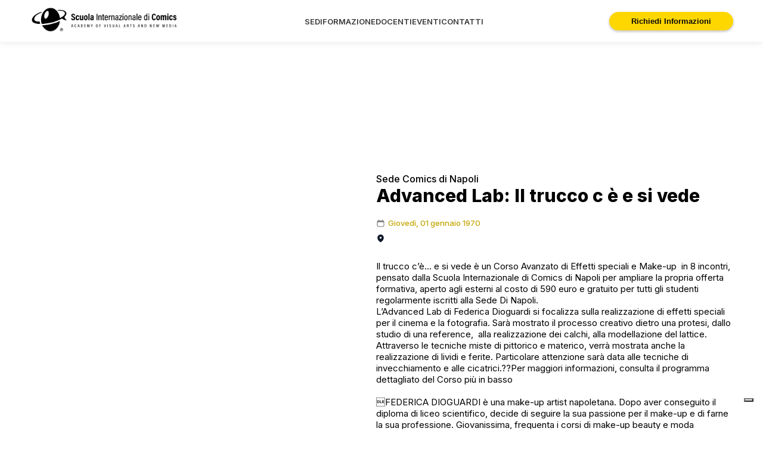

--- FILE ---
content_type: text/html; charset=UTF-8
request_url: https://scuolacomics.it/articolo/napoli/advancedlabfedericadioguardi
body_size: 6121
content:
<!DOCTYPE html>
<html lang="it">
<head>
<link rel="preconnect" href="https://cs.iubenda.com" crossorigin>
<link rel="preconnect" href="https://cdn.iubenda.com" crossorigin>
<link rel="dns-prefetch" href="//cs.iubenda.com">
<link rel="dns-prefetch" href="//cdn.iubenda.com">
<link rel="preload" as="script" href="https://cs.iubenda.com/autoblocking/2269721.js">
<link rel="preload" as="script" href="//cdn.iubenda.com/cs/gpp/stub.js">
<link rel="preload" as="script" href="//cdn.iubenda.com/cs/iubenda_cs.js">

<script type="text/javascript">
var _iub = _iub || [];
_iub.csConfiguration = {"defaultConsent":"denied","countryDetection":true,"enableUspr":true,"floatingPreferencesButtonDisplay":"bottom-right","perPurposeConsent":true,"reloadOnConsent":true,"siteId":2269721,"whitelabel":false,"cookiePolicyId":59446379,"lang":"it","callback":{
    "onPreferenceExpressed": function() {
      
    }},
"banner":{"acceptButtonDisplay":true,"rejectButtonDisplay": true,"closeButtonRejects":true,"customizeButtonDisplay":true,"position":"float-top-center"}};
</script>
<script async type="text/javascript" src="https://cs.iubenda.com/autoblocking/2269721.js"></script>
<script async type="text/javascript" src="//cdn.iubenda.com/cs/gpp/stub.js"></script>
<script async type="text/javascript" src="//cdn.iubenda.com/cs/iubenda_cs.js" charset="UTF-8"></script>

  <script src="https://www.google.com/recaptcha/api.js?render=6Ldcus0rAAAAAAC_UtFYLuPu5RVwPSW5SGor2AVA"></script>


<title>
Advanced Lab: Il trucco c è e si vede - Scuola Internazionale di Comics | Academy of Visual Arts</title>
 <link rel="canonical" href="https://scuolacomics.it/articolo/napoli/advancedlabfedericadioguardi" /><meta charset="UTF-8">
<meta name="viewport" content="width=device-width, initial-scale=1.0, maximum-scale=10.0">
<meta http-equiv="X-UA-Compatible" content="ie=edge">
<meta name="subject" content="Formazione">
<meta name="rating" content="general"> 
<meta name="keywords" content="News">
<meta name="description" content="Il trucco c’è… e si vede è un Corso Avanzato di Effetti speciali e Make-up  in 8 incontri, pensato dalla Scuola Internazionale di Comics di Napoli per ampliare&#8230;">
<meta name="abstract" content="La Scuola Internazionale di Comics è un istituto di alta formazione specializzato nelle arti visive e nella comunicazione. Con numerose sedi in Italia, offre un'ampia gamma di corsi professionali nei settori del fumetto, animazione, illustrazione, game design, grafica, wen design cinema e scrittura creativa. I programmi didattici, progettati in collaborazione con professionisti del settore, utilizzano tecnologie all'avanguardia per fornire competenze avanzate e pratiche. La Scuola Internazionale di Comics si distingue per il suo approccio formativo innovativo, orientato al mercato del lavoro, garantendo una preparazione completa e competitiva. I corsi, suddivisi in dipartimenti tematici, offrono una formazione specializzata in linea con le esigenze di un settore in continua evoluzione. Visita www.scuolacomics.com per scoprire di più e avviare la tua carriera creativa di successo.">



<link rel="icon" type="image/png" href="/public/favicon.ico">


<style>
   body button.iubenda-tp-btn.iubenda-cs-preferences-link[data-tp-float][data-tp-float=bottom-right] {
    bottom: 30px !important;
}
</style>


<script  data-cookiecategory="analytics" async src="https://www.googletagmanager.com/gtag/js?id=G-Y1TMXJYDSP"></script> 
<script  data-cookiecategory="analytics">
    window.dataLayer = window.dataLayer || [];
    function gtag(){dataLayer.push(arguments);}
    gtag('js', new Date());
    gtag('config', 'G-Y1TMXJYDSP');
  </script>
<!-- Google tag (gtag.js) -->

     <script  data-cookiecategory="analytics">(function(w,d,s,l,i){w[l]=w[l]||[];w[l].push({'gtm.start':
    new Date().getTime(),event:'gtm.js'});var f=d.getElementsByTagName(s)[0],
    j=d.createElement(s),dl=l!='dataLayer'?'&l='+l:'';j.async=true;j.src=
    'https://www.googletagmanager.com/gtm.js?id='+i+dl;f.parentNode.insertBefore(j,f);
    })(window,document,'script','dataLayer','GTM-WK8F2NV6');</script>
    <!-- End Google Tag Manager -->
   
 	

<script data-cookiecategory="analytics" async src="https://www.googletagmanager.com/gtag/js?id=G-T3H8VVB23F"></script> 
<script>
      window.dataLayer = window.dataLayer || [];
      function gtag(){dataLayer.push(arguments);}
      gtag('js', new Date());
      gtag('config', 'G-T3H8VVB23F');
    </script>
	
		
	  	
<!-- Pixel Facebook --> 
<script  data-cookiecategory="marketing">
      !function(f,b,e,v,n,t,s)
      {if(f.fbq)return;n=f.fbq=function(){n.callMethod?
          n.callMethod.apply(n,arguments):n.queue.push(arguments)};
        if(!f._fbq)f._fbq=n;n.push=n;n.loaded=!0;n.version='2.0';
        n.queue=[];t=b.createElement(e);t.async=!0;
        t.src=v;s=b.getElementsByTagName(e)[0];
        s.parentNode.insertBefore(t,s)}(window, document,'script',
          'https://connect.facebook.net/en_US/fbevents.js');
      fbq('init', '307268446676732');
      fbq('track', 'PageView');
    </script>
<noscript>
<img alt="Facebbok Pixel" height="1" width="1" style="display:none"
                   src="https://www.facebook.com/tr?id=307268446676732&ev=PageView&noscript=1"
      />
</noscript>
<!-- Pixel Facebook -->
<!-- Pixel Facebook -->
<script  data-cookiecategory="marketing">
      !function(f,b,e,v,n,t,s)
      {if(f.fbq)return;n=f.fbq=function(){n.callMethod?
          n.callMethod.apply(n,arguments):n.queue.push(arguments)};
        if(!f._fbq)f._fbq=n;n.push=n;n.loaded=!0;n.version='2.0';
        n.queue=[];t=b.createElement(e);t.async=!0;
        t.src=v;s=b.getElementsByTagName(e)[0];
        s.parentNode.insertBefore(t,s)}(window, document,'script',
          'https://connect.facebook.net/en_US/fbevents.js');
      fbq('init', '238854200081823');

      fbq('track', 'PageView');

    </script>
<noscript>
<img alt="pixel facebook" height="1" width="1" style="display:none"
                   src="https://www.facebook.com/tr?id=238854200081823&ev=PageView&noscript=1"
      />
</noscript>
<!-- Pixel Facebook -->

<!-- Preload dei CSS -->
<link rel="preload" as="style" href="/assets/css/frontend/0-utils.css">
<link rel="preload" as="style" href="/assets/css/frontend/1-vars.css">
<link rel="preload" as="style" href="/assets/css/frontend/2-font.css">
<link rel="preload" as="style" href="/assets/css/frontend/3-globals.css">
<link rel="preload" as="style" href="/assets/css/frontend/style.css">

<!-- Caricamento dei CSS -->
<link rel="stylesheet" href="/assets/css/frontend/0-utils.css">
<link rel="stylesheet" href="/assets/css/frontend/1-vars.css">
<link rel="stylesheet" href="/assets/css/frontend/2-font.css">
<link rel="stylesheet" href="/assets/css/frontend/3-globals.css">
<link rel="stylesheet" href="/assets/css/frontend/style.css">

<link rel="stylesheet" href="/assets/css/frontend/pages/news.css">
	
	

</script>


<!-- Preconnect ai domini Google Fonts -->
<link rel="preconnect" href="https://fonts.googleapis.com" crossorigin>
<link rel="preconnect" href="https://fonts.gstatic.com" crossorigin>

<!-- Preload del foglio di stile dei font -->
<link rel="preload"
      as="style"
      href="https://fonts.googleapis.com/css2?family=Inter:wght@300;400;500;600;700;800&display=swap">

<!-- Caricamento effettivo del CSS dei font -->
<link href="https://fonts.googleapis.com/css2?family=Inter:wght@300;400;500;600;700;800&display=swap"
      rel="stylesheet">

<!-- Preload dei webfont WOFF2 -->
<link rel="preload"
      as="font"
      href="https://fonts.gstatic.com/s/inter/v18/UcC73FwrK3iLTeHuS_nVMrMxCp50SjIa1ZL7W0Q5nw.woff2"
      type="font/woff2"
      crossorigin>

<!-- Preload dei CSS critici di librerie esterne -->
<link rel="preload" as="style" href="/assets/libs/slick/slick/slick.css">
<link rel="preload" as="style" href="/assets/libs/slick/slick/slick-theme.css">
<link rel="preload" as="style" href="/assets/libs/lightbox/lightbox2-2.11.4/dist/css/lightbox.min.css">

<!-- Caricamento effettivo dei CSS delle librerie -->
<link rel="stylesheet" href="/assets/libs/slick/slick/slick.css">
<link rel="stylesheet" href="/assets/libs/slick/slick/slick-theme.css">
<link rel="stylesheet" href="/assets/libs/lightbox/lightbox2-2.11.4/dist/css/lightbox.min.css">

<script src="/assets/libs/jquery/jquery.min.js"></script>
	
	
</head><body>
	

	<!-- Google Tag Manager (noscript) -->
<noscript><iframe src="https://www.googletagmanager.com/ns.html?id=GTM-WK8F2NV6"
height="0" width="0" style="display:none;visibility:hidden"></iframe></noscript>
<!-- End Google Tag Manager (noscript) -->
   
     
    
<header class="d-flex align-items-center">
  <div class="container">
    <nav class="header-content">
      <div class="logo"> <a href="/" title="Home"><img alt="Logo Scuola Comics" src="/assets/images/logos/logo-scuolacomics.webp"></a> </div>
      <div class="menu">
        <ul>
          <li> <a class="nav-link" href="/sedi">SEDI</a> </li>
          <li> <a class="nav-link" href="/corsi">FORMAZIONE</a> </li>
          <li> <a class="nav-link" href="/docenti">DOCENTI</a> </li>
          <li> <a class="nav-link" href="/news">EVENTI</a> </li>
          <li> <a class="nav-link" href="/contatti">CONTATTI</a> </li>
        </ul>
      </div>
      <i id="menu-mobile-toggle"><img src="/assets/public/icons/menu-mobile-icon.svg" alt="Icona menu mobile"></i>
      <div class="menu-mobile">
        <ul>
          <li> <a class="nav-link" href="/sedi">SEDI</a>
            <hr>
          </li>
          <li> <a class="nav-link" href="/corsi">FORMAZIONE</a>
            <hr>
          </li>
          <li> <a class="nav-link" href="/docenti">DOCENTI</a>
            <hr>
          </li>
          <li> <a class="nav-link" href="/news">EVENTI</a>
            <hr>
          </li>
          <li> <a class="nav-link" href="/contatti">CONTATTI</a> </li>
        </ul>
        <div class="mobile-signup">
                      <button  id="request-info-header"  class="btn yellow" onclick="window.location.href='/#contact-home'">Richiedi Informazioni</button>
        </div>
        <div class="social-icons">
                              <a href="https://www.linkedin.com/company/scuolacomicsitalia/" title="Profilo Linkedin Scuola Comics " target="_blank"> <img alt="Linkedin" src="/assets/public/icons/linkedin-white.svg"></a>
                              <a href="https://www.instagram.com/scuolacomics/" title="Profilo Instagram Scuola Comics " target="_blank"> <img alt="Instagram" src="/assets/public/icons/instagram-white.svg"></a>
                              <a href="https://www.facebook.com/scuolacomics" title="Profilo Facebook Scuola Comics " target="_blank"> <img alt="Facebook" src="/assets/public/icons/facebook-white.svg"> </a>
                              <a href="https://twitter.com/scuolacomics" title="Profilo Twitter Scuola Comics " target="_blank"> <img alt="Twitter" src="/assets/public/icons/twitter-white.svg"> </a>
                  </div>
      </div>
      <div class="signup">
        <a style="display: none" title="Cerca corsi o news">
          <img src="/assets/public/icons/search.svg" alt="Search icon">
        </a>
        <button class="btn yellow"  id="request-info-header1"  onclick="window.location.href='/#contact-home'">Richiedi Informazioni</button>
      </div>
    </nav>


  </div>
</header>
<div class="page-content">
  
  <div class="panoramic-head" style="background-image: url('/')">
    <div class="container">
      <div class="breadcrumbs pb-1">
        <nav aria-label="Breadcrumb">
          <ul class="breadcrumb" itemscope itemtype="http://schema.org/BreadcrumbList">
            <li class="breadcrumb-item" itemprop="itemListElement" itemscope itemtype="http://schema.org/ListItem">
              <a href="/news" itemprop="item">
                <span itemprop="name">News</span>
              </a>
              <meta itemprop="position" content="1" />
            </li>
            <li class="separator"> > </li>
            <li class="breadcrumb-item active" aria-current="page" itemprop="itemListElement" itemscope itemtype="http://schema.org/ListItem">
              <span itemprop="name">Pagina Attuale</span>
              <meta itemprop="position" content="2" />
            </li>
          </ul>
        </nav>
      </div>
    </div>
  </div>

  <section class="container pt-7">
    <div class="news-first">
      <div>
        <div class="news-images" style="position: sticky; top: 82px">
                  </div>

      </div>
      <div class="news-info title">
        <span>Sede Comics di Napoli</span>
        <h1 class="title-primary">Advanced Lab: Il trucco c è e si vede</h1>
        <div class="calendar d-flex align-items-center mt-2">
          <img alt="Calendar icon" src="/assets/public/icons/calendar.svg" style="margin-right:5px">
          <span>Giovedì, 01 gennaio 1970</span>
        </div>
        <div class="calendar d-flex align-items-center mt-1">
          <img alt="Map icon" src="/assets/public/icons/map-pin.svg">
          <span></span>
        </div>
        <p class="subtitle pt-2"></p>
        <div class="description pt-1">
			
			<p>Il trucco c’è… e si vede è un Corso Avanzato di Effetti speciali e Make-up  in 8 incontri, pensato dalla Scuola Internazionale di Comics di Napoli per ampliare la propria offerta formativa, aperto agli esterni al costo di 590 euro e gratuito per tutti gli studenti regolarmente iscritti alla Sede Di Napoli. <br />
L’Advanced Lab di Federica Dioguardi si focalizza sulla realizzazione di effetti speciali per il cinema e la fotografia. Sarà mostrato il processo creativo dietro una protesi, dallo studio di una reference,  alla realizzazione dei calchi, alla modellazione del lattice. Attraverso le tecniche miste di pittorico e materico, verrà mostrata anche la realizzazione di lividi e ferite. Particolare attenzione sarà data alle tecniche di invecchiamento e alle cicatrici.??Per maggiori informazioni, consulta il programma dettagliato del Corso più in basso</p>

<p><br />
FEDERICA DIOGUARDI è una make-up artist napoletana. Dopo aver conseguito il diploma di liceo scientifico, decide di seguire la sua passione per il make-up e di farne la sua professione. Giovanissima, frequenta i corsi di make-up beauty e moda presieduti da BENEDETTA RICCIO, si specializza poi negli effetti speciali alla Scuola di Cinema di Napoli con SVEVA GERMANA VIESTI. <br />
Comincia cosi a collaborare con diverse produzioni teatrali e cinematografiche. <br />
Nel 2019 inizia la collaborazione con la Scuola Internazionale di Comics - Sede di Napoli.<br />
 Nello stesso anno entra ufficialmente a far parte del team di GG STUDIO 8, come make-up artist per tutte le loro produzioni.</p>

<p>Programma</p>

<p>° Effetti speciali pittorici integrati da effetti in lattice ad applicazione diretta<br />
Introduzione al mondo degli effetti speciali; realizzazione lividi<br />
Ferite da arma da fuoco; ferite da arma da taglio; invecchiamento della pelle senza l'utilizzo di protesi<br />
Cicatrici; squarci; morsi; graffi<br />
Ustioni I,II,III grado<br />
° Realizzazione di protesi in lattice con calchi in gesso e alginati;<br />
Realizzazione di positivi in argilla o plastilina con conseguente calco in gesso e successiva protesi in lattice<br />
Applicazione e colorazione delle protesi in lattice;<br />
Calco in alginato di parti anatomiche con realizzazione di positivi in gesso finalizzati alla modellazione di protesi.<br />
° Extra<br />
Realizzazione di calotte craniche in lattice; applicazione di calotta in Glatzan e successiva colorazione<br />
Face painting con colori ad acqua</p>
			
		   <div style="text-align: center; margin-top: 40px;">
                  </div>
			
			
		  </div>
       
      </div>
    </div>

  </section>
	
	

  
  <section class="pb-1">
    <div class="container">
      <div class="images mobile-single">
              </div>
    </div>

  </section>

  <section class="pt-1">
    <div class="container">
      <div class="optional-infos">
                      </div>
    </div>
  </section>
  
  
  <section class="bg-black" id="newsletter-form">
  <div class="container">
    <form action="https://scuolacomics.com/newsletters/subscribe" method="post" id="newsletter-form" accept-charset="utf-8">
    <h2 class="title-primary">Entra in Comics.</h2>
    <p class="intro-paragraph mt-2">Resta connesso con le tue passioni. Iscriviti alla nostra newsletter e rimani aggiornato sui
corsi e gli eventi in programma.</p>
    <div class="contact-form pt-3">
      <div class="input-wrapper three-columns">
        <div>
          <label class="comics-label"><span class="required">*</span> Nome</label>
          <input required class="comics-input" name="nome_utente" placeholder="Nome" type="text" value="">
        </div>
        
        <div>
          <label class="comics-label"><span class="required">*</span> Email</label>
          <input required class="comics-input" name="email_utente" placeholder="Email" type="email" value="" id="mail_news">
        </div>
        <div>
          <label class="comics-label"><span class="required">*</span> Sede</label>
          <select required class="comics-input" name="id_sede" style="margin-top: 30px">
                          <option  value="15">Brescia</option>
                          <option  value="21">Milano</option>
                          <option  value="16">Padova</option>
                          <option  value="11">Torino</option>
                          <option  value="17">Reggio Emilia</option>
                          <option  value="20">Genova</option>
                          <option  value="19">Firenze</option>
                          <option  value="18">Pescara</option>
                          <option  value="3">Roma</option>
                          <option  value="1">Napoli</option>
                      </select>
        </div>
      </div>

      <div id="newsletter-messages">
        <div class="newsletter-errors">
                  </div>
        <div class="newsletter-success">
                  </div>
      </div>

      <div class="pt-3 d-flex align-items-center justify-content-between checkbox-privacy-div">
        <div class="d-flex gap-2 align-items-center justify-content-start">
          <label class="container-checkbox">
            <input type="checkbox" name="privacy" id="privacy-newsletter" class="checkbox-big" required>
            <span class="checkmark"></span>
          </label>
          <label for="privacy-newsletter" class="privacy-text">Acconsento al trattamento dei dati come risultante dall’informativa privacy per le finalità di comunicazione a soggetti terzi</label>
        </div>
        <button type="submit" class="btn-comics btn yellow">INVIA</button>
      </div>
    </div>
    </form>  </div>
</section>

</div>
<footer class="container">
  <div class="logo">
    <img alt="Logo Scuola Comics" src="/assets/images/logos/logo-scuolacomics.webp">
  </div>

  <div class="footer-text">
    <p>&copy; Copyright 2024 | Scuola Internazionale di Comics | Accademia delle Arti Figurative e Digitali P.IVA: 05448911007 | All Right Reserved |
      <a href="https://www.iubenda.com/privacy-policy/59446379" class="iubenda-nostyle iubenda-noiframe iubenda-embed iubenda-noiframe " title="Privacy Policy " style="color: #000;">Privacy Policy</a><script type="text/javascript">(function (w,d) {var loader = function () {var s = d.createElement("script"), tag = d.getElementsByTagName("script")[0]; s.src="https://cdn.iubenda.com/iubenda.js"; tag.parentNode.insertBefore(s,tag);}; if(w.addEventListener){w.addEventListener("load", loader, false);}else if(w.attachEvent){w.attachEvent("onload", loader);}else{w.onload = loader;}})(window, document);</script> |
      <a href="https://www.iubenda.com/privacy-policy/59446379/cookie-policy" class="iubenda-nostyle iubenda-noiframe iubenda-embed iubenda-noiframe " title="Cookie Policy "  style="color: #000;">Cookie Policy</a><script type="text/javascript">(function (w,d) {var loader = function () {var s = d.createElement("script"), tag = d.getElementsByTagName("script")[0]; s.src="https://cdn.iubenda.com/iubenda.js"; tag.parentNode.insertBefore(s,tag);}; if(w.addEventListener){w.addEventListener("load", loader, false);}else if(w.attachEvent){w.attachEvent("onload", loader);}else{w.onload = loader;}})(window, document);</script></p>

    </p>
    <p class="mt-2">
      Questo sito è protetto da reCAPTCHA e si applicano la 
      <a href="https://policies.google.com/privacy" target="_blank" rel="noopener">Privacy Policy</a> 
      e i 
      <a href="https://policies.google.com/terms" target="_blank" rel="noopener">Termini di Servizio</a> di Google.
    </p>
  </div>
    

	
	
  </div>
  <div class="social-icons">

    
      <a href="https://www.linkedin.com/company/scuolacomicsitalia/" title="Profilo Linkedin Scuola Internazionale di Comics" target="_blank"><img style="width: 24px; cursor: pointer; padding: 8px;" alt="Linkedin" src="/assets/public/icons/linkedin.svg"></a>
    <a href="https://www.instagram.com/scuolacomics/" title="Profilo Instagram Scuola Internazionale di Comics" target="_blank"><img style="width: 24px; cursor: pointer; padding: 8px;" alt="Instagram" src="/assets/public/icons/instagram.svg"></a>

    <a href="https://www.facebook.com/scuolacomics" title="Profilo Facebook Scuola Internazionale di Comics" target="_blank"><img style="width: 12px; cursor: pointer; padding: 8px;" alt="Facebook" src="/assets/public/icons/facebook.svg"></a>


  </div>

</footer>
<script src="/assets/libs/lightbox/lightbox2-2.11.4/dist/js/lightbox.min.js"></script>
<script src="/assets/libs/slick/slick/slick.min.js"></script>
<script src="/assets/pages/frontend/global.js"></script>

<script>
  // Tracciamento del form "Richiedi Informazioni"
  if($('#contact-form').length > 0){
      document.getElementById("contact-form").addEventListener("submit", function() {
        gtag('event', 'form_submit', {
          'event_category': 'Richiesta Informazioni',
          'event_label': 'Form Compilato con Successo'
        });
      });
  }

  // Tracciamento dell'iscrizione alla newsletter
  if($('#newsletter-form').length > 0){
      document.getElementById("newsletter-form").addEventListener("submit", function() {
        gtag('event', 'newsletter_signup', {
          'event_category': 'Newsletter',
          'event_label': 'Iscrizione Completata'
        });
      });
  }

  // Tracciamento del clic su email e telefono
  document.querySelectorAll("a[href^='mailto:'], a[href^='tel:']").forEach(function(el) {
    el.addEventListener("click", function() {
      gtag('event', 'click_contact', {
        'event_category': 'Contatti',
        'event_label': this.href
      });
    });
  });

  // Tracciamento del clic sui pulsanti "Richiedi Informazioni"
  document.querySelectorAll("#request-info, #request-info1, #request-info-header, #request-info-header1").forEach(function(button) {
    button.addEventListener("click", function() {
      gtag('event', 'click_button', {
        'event_category': 'Menu',
        'event_label': 'Richiedi Informazioni'
      });
    });
  });
  
  //Tracciamento della durata sulla pagina sede 
      
</script>

</body>
</html>


--- FILE ---
content_type: text/css
request_url: https://scuolacomics.it/assets/css/frontend/0-utils.css
body_size: 387
content:
/*Utils*/
.d-flex{
    display: flex;
}
.d-block{
    display: block!important;
}
.justify-content-center{
    justify-content: center;
}
.justify-content-end{
    justify-content: end;
}
.justify-content-between{
    justify-content: space-between;
}
.align-items-center{
    align-items: center;
}
.container{
    width: 1150px;
    margin-left: auto;
    margin-right: auto;
}
a.btn.yellow,
button.btn.yellow{
    color: var(--button-yellow-text);
    background-color: var(--button-yellow-bg);
    border: solid var(--button-yellow-bg) 1px;
    transition: 0.4s;
    cursor: pointer;
}
a.btn.yellow:hover,
button.btn.yellow:hover{
    transition: 0.4s;
    color: var(--button-yellow-bg);
    background-color: var(--button-yellow-text);
    border: solid var(--button-yellow-bg) 1px;
}


a.btn.outline,
button.btn.outline{
    color: var(--link-black);
    border: solid var(--link-black) 1px;
    transition: 0.4s;
    cursor: pointer;padding: 7px 36px;
	border-radius: 30px;
}
a.btn.outline:hover,
button.btn.outline:hover{
    transition: 0.4s;
    color: #FFFFFF;
    background-color: #000000;
    border: solid var(--button-yellow-bg) 1px;
}

.pt-05{
    padding-top: 5px;
}
.pt-1{
    padding-top: 10px;
}
.pt-2{
    padding-top: 20px;
}
.pt-3{
    padding-top: 30px;
}
.pt-4{
    padding-top: 40px;
}
.pt-5{
    padding-top: 50px;
}
.pt-6{
    padding-top: 60px;
}
.pt-7{
    padding-top: 70px;
}
.pt-8{
    padding-top: 80px;
}
.pb-0{
    padding-bottom: 0!important;
}
.pb-1{
    padding-bottom: 10px;
}
.pb-2{
    padding-bottom: 20px;
}
.pb-3{
    padding-bottom: 30px;
}
.pb-4{
    padding-bottom: 40px;
}
.pb-5{
    padding-bottom: 50px;
}
.pb-6{
    padding-bottom: 60px;
}
.pb-7{
    padding-bottom: 70px;
}
.pb-8{
    padding-bottom: 80px;
}
.ps-4{
    padding-left: 40px;
}
.pe-4{
    padding-right: 40px;
}
.mt-05{
    margin-top: 5px;
}
.mt-1{
    margin-top: 10px;
}
.mt-2{
    margin-top: 20px;
}
.mt-3{
    margin-top: 30px;
}
.mt-4{
    margin-top: 40px;
}
.mt-5{
    margin-top: 50px;
}
.mb-0{
    margin-bottom: 0!important;
}
.mb-1{
    margin-bottom: 10px!important;
}
.mb-2{
    margin-bottom: 20px!important;
}
.mb-3{
    margin-bottom: 30px!important;
}
.mb-4{
    margin-bottom: 40px!important;
}
.mb-5{
    margin-bottom: 50px!important;
}
.me-0{
    margin-right: 0!important;
}
.gap-05{
    gap: 5px;
}
.gap-1{
    gap: 10px;
}
.gap-2{
    gap: 20px;
}
.gap-3{
    gap: 30px;
}
.gap-4{
    gap: 40px;
}
.gap-5{
    gap: 50px;
}
.gap-6{
    gap: 60px;
}
.text-center{
    text-align: center;
}
.text-left{
    text-align: left;
}
.text-right{
    text-align: right;
}
.p-relative{
    position: relative;
}
@media screen and (max-width: 500px) {
    .mobile-single{
        grid-template-columns: repeat(1, 1fr)!important;
    }
    .mobile-block {
        display: block!important;
    }
    ul.pagination{
        padding-left: 0!important;
        gap: 10px!important;
    }
}
/*End utils*/

--- FILE ---
content_type: text/css
request_url: https://scuolacomics.it/assets/css/frontend/2-font.css
body_size: -83
content:
a, p, h1, h2, h3, h4, h5, h6, strong, span, label, input, textarea, select, li, cite{
    font-family: Inter, Sans-serif;
}
section.bg-black a,section.bg-black p,section.bg-black{
    color: #ffffff;
}
.text-primary{
    font-size: var(--font-size-primary);
    font-weight: 400;
}

--- FILE ---
content_type: text/css
request_url: https://scuolacomics.it/assets/css/frontend/3-globals.css
body_size: 52
content:
/*Globals*/
a{
    color: var(--link-black);
    text-decoration: none;
}

p{
    margin: unset;
}
h1{
    color: var(--title-black);
    margin: unset;
}
h2{
    margin: unset;
    color: var(--title-black);
}
h3{
    color: var(--title-black);
    margin: unset;
}
h2.title-primary{
    font-weight: 900;
    font-size: 36px;
}
button.btn{
    font-weight: 600;
}
section{
    padding: 50px 0;
}
section.bg-black{
    background-color: #000000;
}
section.bg-black .title-primary, section.bg-black .intro-paragraph{
    color: #ffffff;
}
.btn-comics{
    border: none;
    padding: 12px 80px;
    font-size: 16px;
    border-radius: 30px;
}
.bg-grey{
    background-color: #f2f2f2;
}

.t-center{
	text-align: center!important;
}

.w-100{
	width: 100%;
}
/*End Globals*/

--- FILE ---
content_type: text/css
request_url: https://scuolacomics.it/assets/css/frontend/pages/news.css
body_size: 405
content:
/* Singola news*/

.news-first{
    display: grid;
    grid-template-columns: 45% auto;
    gap: 50px;
}

.news-images{
    display: grid;
    row-gap: 30px;
}

.news-images img{
    width: 100%;
}

.news-info span{
    font-weight: 500;
}
.news-info h1{
    font-size: 30px;
    font-weight: 900;
}

.news-info .calendar{
    color: #C4a606;
    font-weight: 600;
    font-size: 13px;
}
.news-info img{
    height: 15px;
    width: 15px;
    margin-right: 4px;
}

p.subtitle{
    font-size: 19px;
    line-height: 1.3;
    font-weight: 400;
}

.description p{
    font-size: 15px;
    line-height: 1.3;
    font-weight: 400;
}

section.eventbrite {
    display: flex;
    justify-content: center;
    margin-left: auto;
    margin-right: auto;
}
.eventbrite-container {
    background: #FFD700;
    border-radius: 20px;
    padding: 40px 85px;
    display: grid;
    grid-template-columns: repeat(2,1fr);
    gap: 30px;
}
.eventbrite-container h2{
    font-size: 24px;
    margin-bottom: 10px;
}
.eventbrite-container p {
    font-size: 19px;
    line-height: 1.4;
}
.eventbrite-container .map-icon{
    gap: 15px;
}
.eventbrite-container .map-icon img{
    width: 24px;
}
.eventbrite-container .map-icon span {
    font-size: 15px;
}
.eventbrite-container .links{
    display: grid;
    justify-content: center;
    text-align: center;
}
.eventbrite-container .links img {
    width: 250px;
    margin: 0 auto;
    cursor: pointer;
}
.eventbrite-container .links span{
    font-size: 23px;
    text-decoration: underline;
}
.images{
    display: grid;
    grid-template-columns: repeat(2,1fr);
    gap: 30px;
}
.images img{
    width: 100%;
}
.optional-infos{
    max-width: 800px;
    margin: 0 auto;
}
/* Fine singola news */

.news-page.cards-container{
    grid-template-columns: unset!important;
}
.news-page .title {
    display: flex;
    align-items: center;
    justify-content: space-between;
}
.news-page .filter-input {
    width: 250px;
}
.news-page.cards-container .cards-wrapper {
    grid-template-columns: repeat(3,1fr)!important;
    gap: 40px;
}


.news-info a {
color: var(--link-black);
text-decoration: underline;
}

.news-info a:hover {
color: var(--yellow-comics);
text-decoration: underline;
}

@media screen and (max-width: 991px) {
    .news-page.cards-container .cards-wrapper {
        grid-template-columns: repeat(2,1fr)!important;
    }
}

@media screen and (max-width: 768px) {
    .eventbrite-container{
        grid-template-columns: auto;
        padding: 40px 20px;
        width: 100%;
    }
    .news-first{
        grid-template-columns: auto;
    }
    .news-page.cards-container .cards-wrapper {
        grid-template-columns: repeat(1,1fr)!important;
    }
}

--- FILE ---
content_type: image/svg+xml
request_url: https://scuolacomics.it/assets/public/icons/twitter-white.svg
body_size: 355
content:
<svg width="29" height="28" viewBox="0 0 29 28" fill="none" xmlns="http://www.w3.org/2000/svg">
<g id="IconBS/BrandSocials/twitter">
<path id="twitter" d="M9.10964 26.25C20.0528 26.25 26.0408 17.4948 26.0408 9.91523C26.0408 9.66892 26.0408 9.42261 26.0292 9.1763C27.1897 8.3702 28.1993 7.35138 29 6.1982C27.9324 6.65723 26.7835 6.95952 25.5766 7.10507C26.8067 6.39973 27.7467 5.26895 28.1993 3.92544C27.0504 4.586 25.7739 5.05622 24.4162 5.31373C23.3253 4.19414 21.7819 3.5 20.076 3.5C16.7919 3.5 14.1229 6.07505 14.1229 9.24348C14.1229 9.69131 14.1809 10.128 14.2737 10.5534C9.33013 10.3183 4.94358 8.02313 2.0076 4.55241C1.497 5.4033 1.20688 6.38853 1.20688 7.44095C1.20688 9.43381 2.26291 11.1916 3.85274 12.2216C2.87795 12.188 1.96118 11.9305 1.16046 11.505C1.16046 11.5274 1.16046 11.5498 1.16046 11.5834C1.16046 14.36 3.21449 16.6887 5.92997 17.2149C5.43097 17.3493 4.90876 17.4165 4.36335 17.4165C3.98039 17.4165 3.60904 17.3829 3.2493 17.3157C4.0036 19.5997 6.20848 21.2566 8.80792 21.3014C6.76551 22.8465 4.20088 23.7645 1.41577 23.7645C0.939977 23.7645 0.464186 23.7421 0 23.6861C2.62265 25.2984 5.7559 26.25 9.10964 26.25Z" fill="white"/>
</g>
</svg>


--- FILE ---
content_type: image/svg+xml
request_url: https://scuolacomics.it/assets/public/icons/calendar.svg
body_size: 68
content:
<svg width="20" height="20" viewBox="0 0 20 20" fill="none" xmlns="http://www.w3.org/2000/svg">
<path fill-rule="evenodd" clip-rule="evenodd" d="M5.75 2C6.16421 2 6.5 2.33579 6.5 2.75V4H13.5V2.75C13.5 2.33579 13.8358 2 14.25 2C14.6642 2 15 2.33579 15 2.75V4H15.25C16.7688 4 18 5.23122 18 6.75V15.25C18 16.7688 16.7688 18 15.25 18H4.75C3.23122 18 2 16.7688 2 15.25V6.75C2 5.23122 3.23122 4 4.75 4H5V2.75C5 2.33579 5.33579 2 5.75 2ZM4.75 7.5C4.05964 7.5 3.5 8.05964 3.5 8.75V15.25C3.5 15.9404 4.05964 16.5 4.75 16.5H15.25C15.9404 16.5 16.5 15.9404 16.5 15.25V8.75C16.5 8.05964 15.9404 7.5 15.25 7.5H4.75Z" fill="#7A7A7A"/>
</svg>


--- FILE ---
content_type: image/svg+xml
request_url: https://scuolacomics.it/assets/public/icons/map-pin.svg
body_size: 261
content:
<svg width="16" height="16" viewBox="0 0 16 16" fill="none" xmlns="http://www.w3.org/2000/svg">
<path fill-rule="evenodd" clip-rule="evenodd" d="M7.75196 15.146L7.75421 15.147C7.9119 15.2156 7.9999 15.1996 7.9999 15.1996C7.9999 15.1996 8.0879 15.2156 8.24623 15.1467L8.24784 15.146L8.25242 15.1439L8.26695 15.1372C8.27897 15.1316 8.29564 15.1238 8.31663 15.1137C8.3586 15.0934 8.41794 15.0641 8.49217 15.0254C8.64052 14.948 8.84887 14.8331 9.09723 14.6792C9.59289 14.372 10.2538 13.9057 10.9163 13.2671C12.2416 11.9897 13.5999 9.9936 13.5999 7.19961C13.5999 4.10681 11.0927 1.59961 7.9999 1.59961C4.90711 1.59961 2.3999 4.10681 2.3999 7.19961C2.3999 9.9936 3.75817 11.9897 5.08352 13.2671C5.74601 13.9057 6.40692 14.372 6.90258 14.6792C7.15093 14.8331 7.35928 14.948 7.50764 15.0254C7.58186 15.0641 7.6412 15.0934 7.68318 15.1137C7.70417 15.1238 7.72083 15.1316 7.73286 15.1372L7.74738 15.1439L7.75196 15.146ZM7.9999 8.99961C8.99401 8.99961 9.7999 8.19372 9.7999 7.19961C9.7999 6.2055 8.99401 5.39961 7.9999 5.39961C7.00579 5.39961 6.1999 6.2055 6.1999 7.19961C6.1999 8.19372 7.00579 8.99961 7.9999 8.99961Z" fill="#0F172A"/>
</svg>


--- FILE ---
content_type: image/svg+xml
request_url: https://scuolacomics.it/assets/public/icons/menu-mobile-icon.svg
body_size: -27
content:
<svg width="28" height="22" viewBox="0 0 28 22" fill="none" xmlns="http://www.w3.org/2000/svg">
<path d="M2.08984 1.90479H25.9113M4.66513 10.9183H15.2882H25.9113M9.17189 19.9318H25.9113" stroke="black" stroke-width="3" stroke-linecap="round" stroke-linejoin="round"/>
</svg>


--- FILE ---
content_type: image/svg+xml
request_url: https://scuolacomics.it/assets/public/icons/facebook-white.svg
body_size: 96
content:
<svg width="29" height="28" viewBox="0 0 29 28" fill="none" xmlns="http://www.w3.org/2000/svg">
<g id="IconBS/BrandSocials/facebook">
<path id="facebook" d="M29 14.0851C29 6.30558 22.5077 -0.000976562 14.4991 -0.000976562C6.49054 -0.000976562 -0.00170898 6.30558 -0.00170898 14.0851C-0.00170898 21.1159 5.30104 26.9434 12.2334 28.0001V18.1569H8.55153V14.0851H12.2334V10.9818C12.2334 7.45146 14.3983 5.50141 17.7106 5.50141C19.2971 5.50141 20.9566 5.77653 20.9566 5.77653V9.24303H19.128C17.3267 9.24303 16.7649 10.3288 16.7649 11.4428V14.0851H20.7866L20.1437 18.1569H16.7649V28.0001C23.6972 26.9434 29 21.1159 29 14.0851Z" fill="white"/>
</g>
</svg>
